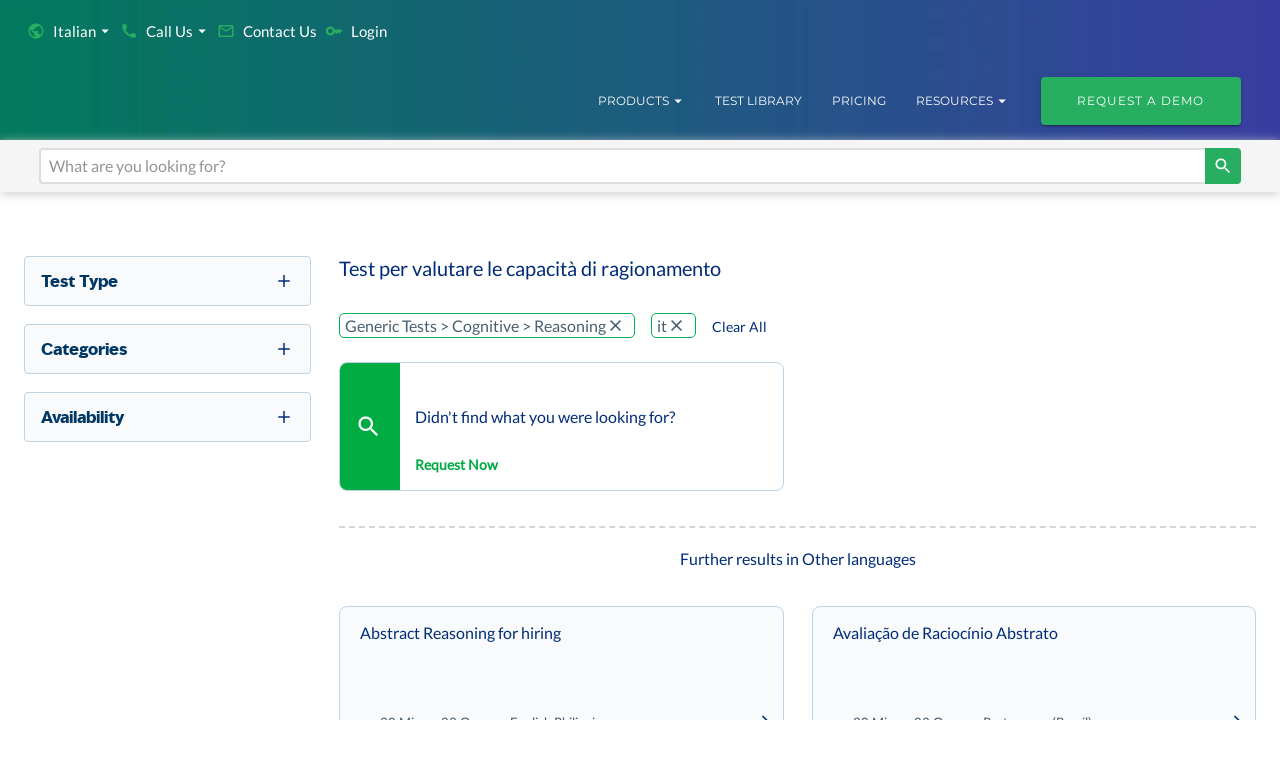

--- FILE ---
content_type: application/javascript; charset=UTF-8
request_url: https://mettl.com/_next/static/chunks/1332-daed4e07ef338ce0.js
body_size: 13564
content:
(self.webpackChunk_N_E=self.webpackChunk_N_E||[]).push([[1332],{26967:function(e,t,i){"use strict";i.d(t,{p:function(){return l}});var o=i(32379),a=i(16310);let l=(e,t,i)=>{let l=/^\+?(\(\d{1,4}\)[ -]?|\d{1,4}[ -]?)?(\d[ -]?){6,}$/,n={recaptcha:a.Z_().required(),email:a.Z_().email(t.emailErrorText).required(t.requiredErrorText).test("is-disallowed-domain",t.unofficialEmailErrorText,e=>{if(e){let t=e.substring(e.lastIndexOf("@")+1),i=t.substring(0,t.indexOf(".")).toLowerCase();return!o.Z.DOMAIN_NAME_LIST.includes(i)}return!0}),emailGetInTouch:a.Z_().email(t.emailErrorText).required(t.requiredErrorText),name:a.Z_().required(t.nameErrorText),company:a.Z_().required(t.requiredErrorText),organisation:a.Z_().required(t.requiredErrorText),phone:a.Z_().matches(l,t.numberErrorText).required(t.requiredErrorText),contactDetails:a.Z_().matches(l,t.phoneErrorText).required("Phone Number is Required"),purpose:a.Z_().required(t.requiredErrorText),products:a.Z_().required(t.requiredErrorText),query:a.Z_().required(t.requiredErrorText)};switch(e){case"signUp":case"signUpUk":return a.Ry({userName:i?n.emailGetInTouch:n.email,firstName:n.name,contactDetails:n.phone,organisation:n.company});case"headerRequestDemo":case"headerRequestDemoUk":case"getDemo":return a.Ry({email:n.email,name:n.name,phone:n.phone,company:n.company});case"contactSupport":case"contactSupportUk":case"getInTouch":case"getInTouchUk":case"querySupport":case"querySupportUk":case"contactUsUk":return a.Ry({email:n.email,name:n.name,phone:n.phone,products:n.products});case"pricing":case"pricingUk":return a.Ry({email:n.email,name:n.name,phone:n.phone,products:n.products,company:n.organisation});case"footerForm":case"footerFormUk":case"requestTestModal":return a.Ry({email:n.email,name:n.name,phone:n.phone});case"getInTouchUnofficialEmailCapture":case"getInTouchUnofficialEmailCaptureUk":return a.Ry({email:n.emailGetInTouch,name:n.name,phone:n.phone,products:n.products,company:n.organisation,purpose:n.purpose});default:return null}}},27271:function(e,t,i){"use strict";i.d(t,{X:function(){return o}});let o=(e,t)=>{let i=[{value:"-1",label:"".concat(t.YourRole),isDisabled:!0},{value:"0",label:"".concat(t.CXOsVPDirector),isDisabled:!1},{value:"1",label:"".concat(t.HRProfessional),isDisabled:!1},{value:"2",label:"".concat(t.Manager),isDisabled:!1},{value:"3",label:"".concat(t.IndividualContributor),isDisabled:!1},{value:"4",label:"".concat(t.Student),isDisabled:!1},{value:"5",label:"".concat(t.Others),isDisabled:!1}],o=[{value:"0",label:"".concat(t["pricing.pricingFoldlabel5"]),isDisabled:!0},{value:"1",label:"".concat(t["pricing.pricingFoldSublabel1"]),isDisabled:!1},{value:"2",label:"".concat(t["pricing.pricingFoldSublabel2"]),isDisabled:!1},{value:"3",label:"".concat(t["pricing.pricingFoldSublabel3"]),isDisabled:!1},{value:"4",label:"".concat(t["pricing.pricingFoldSublabel4"]),isDisabled:!1},{value:"5",label:"".concat(t["pricing.pricingFoldSublabel5"]),isDisabled:!1},{value:"6",label:"".concat(t["pricing.pricingFoldSublabel6"]),isDisabled:!1},{value:"7",label:"".concat(t["pricing.pricingFoldSublabel7"]),isDisabled:!1},{value:"8",label:"".concat(t["pricing.pricingFoldSublabel8"]),isDisabled:!1},{value:"9",label:"".concat(t["pricing.pricingFoldSublabel9"]),isDisabled:!1}],a=[{value:"0",label:"".concat(t["pricing.pricingFoldlabel5"]),isDisabled:!0},{value:"1",label:"".concat(t["pricing.pricingFoldSublabel1"]),isDisabled:!1},{value:"2",label:"".concat(t["pricing.pricingFoldSublabel2"]),isDisabled:!1},{value:"3",label:"".concat(t["pricing.pricingFoldSublabel3"]),isDisabled:!1},{value:"4",label:"".concat(t["pricing.pricingFoldSublabel4"]),isDisabled:!1},{value:"5",label:"".concat(t["pricing.pricingFoldSublabel5"]),isDisabled:!1},{value:"6",label:"".concat(t["pricing.pricingFoldSublabel6"]),isDisabled:!1},{value:"7",label:"".concat(t["pricing.pricingFoldSublabel7"]),isDisabled:!1},{value:"8",label:"".concat(t["pricing.pricingFoldSublabel8"]),isDisabled:!1},{value:"9",label:"".concat(t["pricing.pricingFoldSublabel9"]),isDisabled:!1}],l=[{value:"0",label:"".concat(t["contact.generalQueries.howCanWeHelp"]),isDisabled:!0},{value:"1",label:"".concat(t["contact.generalQueries.careerOpportunities"]),sisDisabled:!1},{value:"2",label:"".concat(t["contact.generalQueries.partnerWithUs"]),isDisabled:!1},{value:"3",label:"".concat(t["contact.generalQueries.pressContact"]),isDisabled:!1},{value:"4",label:"".concat(t["contact.generalQueries.Others"]),isDisabled:!1}];t.lookingForSolution1,t.lookingForSolution2;let n=[{value:"0",label:"".concat(t["pricing.pricingFoldlabel5"]),isDisabled:!0},{value:"1",label:"".concat(t["pricing.pricingFoldSublabel3"]),isDisabled:!1},{value:"2",label:"".concat(t["pricing.pricingFoldSublabel4"]),isDisabled:!1},{value:"3",label:"".concat(t["pricing.pricingFoldSublabel5"]),isDisabled:!1},{value:"4",label:"".concat(t.Others),isDisabled:!1}],r={rows:[{cols:[{id:"email",isSelect:!1,isRequired:!0,isIcon:!0}]},{cols:[{id:"name",isSelect:!1,isRequired:!0,isIcon:!0},{id:"phone",isSelect:!1,isRequired:!0,isIcon:!0}]},{cols:[{id:"products",isSelect:!0,isRequired:!0,isIcon:!0}]},{cols:[{id:"query",isSelect:!1,isRequired:!1,isIcon:!1}]}],button:{variant:"contained",color:"secondary",size:"large",fullWidth:!0,type:"submit",style:{mt:4,fontSize:14,py:1.6,borderRadius:3,mb:2}},boxStyle:{display:"flex",alignItems:"flex-end",marginTop:"10px"},textboxVarient:"standard",iconStyles:{color:"primary.main",mr:1,my:.5}},s={rows:[{cols:[{id:"email",isSelect:!1,isRequired:!0,isIcon:!0}]},{cols:[{id:"name",isSelect:!1,isRequired:!0,isIcon:!0},{id:"phone",isSelect:!1,isRequired:!0,isIcon:!0}]},{cols:[{id:"company",isSelect:!1,isRequired:!0,isIcon:!0}]}],button:{variant:"contained",color:"secondary",size:"large",fullWidth:!0,type:"submit",style:{mt:4,fontSize:14,py:1.5,borderRadius:3,mb:2}},boxStyle:{display:"flex",alignItems:"flex-end",marginTop:"10px"},textboxVarient:"standard",iconStyles:{color:"secondary.main",mr:1,my:.5}};return({signUp:{id:"signUp",url:"/corporate/signup",formType:"SIGN_UP_FORM",isCaptcha:!0,layout:{rows:[{cols:[{id:"userName",isSelect:!1,isRequired:!0,isIcon:!0}]},{cols:[{id:"firstName",isSelect:!1,isRequired:!0,isIcon:!0},{id:"contactDetails",isSelect:!1,isRequired:!0,isIcon:!0}]},{cols:[{id:"organisation",isSelect:!1,isRequired:!0,isIcon:!0}]}],button:{variant:"contained",color:"info",size:"large",fullWidth:!0,type:"submit",style:{mt:3,fontSize:12,py:1.4}},boxStyle:{display:"flex",alignItems:"flex-end",marginTop:"10px"},textboxVarient:"outlined",iconStyles:{color:"secondary.main",mr:1,my:.5}},radioButtons:[],userNameLabel:t.signupPlaceholder1,userNamePlaceholder:t.signupPlaceholder1,firstNameLabel:t.signupPlaceholder3,contactDetailsLabel:t.signupPlaceholder4,purposeLabel:t.YourRole,organisationLabel:t.ModalPlaceholder3,productLabel:"",additionalInfoLabel:"",queryLabel:"",buttonLabel:t.signupGetStarted},headerRequestDemo:{id:"headerRequestDemo",url:"/marketing/requestDemoModalSubmit",formType:"REQUEST_DEMO_HEADER_MODAL",isCaptcha:!0,layout:s,radioButtons:[],emailLabel:t.demoPlaceholder1,emailPlaceholder:t.demoPlaceholder1,nameLabel:t.demoPlaceholder2,phoneLabel:t.demoPlaceholder3,purposeLabel:t.demoRole,companyLabel:t.demoPlaceholder4,productsLabel:"",additionalInfoLabel:"",queryLabel:"",buttonLabel:t.ModalRequestDemo},requestTestModal:{id:"requestTestModal",url:"/marketing/requestTestModalSubmit",formType:"REQUEST_TEST_MODAL",isCaptcha:!0,layout:{rows:[{cols:[{id:"email",isSelect:!1,isRequired:!0,isIcon:!0}]},{cols:[{id:"name",isSelect:!1,isRequired:!0,isIcon:!0},{id:"phone",isSelect:!1,isRequired:!0,isIcon:!0}]},{cols:[{id:"query",isSelect:!1,isRequired:!1,isIcon:!1}]}],button:{variant:"contained",color:"secondary",size:"large",fullWidth:!0,type:"submit",style:{mt:4,fontSize:14,py:1.6,borderRadius:3,mb:2}},boxStyle:{display:"flex",alignItems:"flex-end",marginTop:"10px"},textboxVarient:"standard",iconStyles:{color:"primary.main",mr:1,my:.5}},radioButtons:[],emailLabel:t.demoPlaceholder1,nameLabel:t.demoPlaceholder2,phoneLabel:t.demoPlaceholder3,purposeLabel:t.demoRole,productsLabel:"",queryLabel:t["pricing.pricingFoldlabel6"],buttonLabel:t["requestTestForm.cta"]},getDemo:{id:"getDemo",url:"/marketing/contact-for-purpose",formType:"CONTACT_SALES_MODAL",isCaptcha:!0,layout:s,radioButtons:[],emailLabel:t.demoPlaceholder1,nameLabel:t.demoPlaceholder2,phoneLabel:t.demoPlaceholder3,purposeLabel:t.demoRole,companyLabel:t.demoPlaceholder4,productsLabel:"",additionalInfoLabel:"",queryLabel:"",buttonLabel:t.getStarted},contactSupport:{id:"contactSupport",url:"/marketing/contact-for-purpose",formType:"SUPPORT_MODAL",isCaptcha:!0,layout:r,selectItems:o,radioButtons:[],emailLabel:t.demoPlaceholder1,nameLabel:t.demoPlaceholder2,phoneLabel:t.demoPlaceholder3,productsLabel:t["pricing.pricingFoldlabel5"],queryLabel:t["pricing.pricingFoldlabel6"],purposeLabel:"",companyLabel:"",buttonLabel:t["UKContactuspage.ctaRaiseTicket"]},getInTouch:{id:"getInTouch",url:"/marketing/contact-for-purpose",formType:"CONTACTUS_SALES_MODAL",isCaptcha:!0,layout:r,selectItems:o,radioButtons:[],emailLabel:t.demoPlaceholder1,nameLabel:t.demoPlaceholder2,phoneLabel:t.demoPlaceholder3,productsLabel:t["pricing.pricingFoldlabel5"],queryLabel:t["pricing.pricingFoldlabel6"],purposeLabel:"",companyLabel:"",buttonLabel:t.contactus},querySupport:{id:"querySupport",url:"/marketing/contact-for-purpose",formType:"QUERY_MODAL",isCaptcha:!0,layout:{rows:[{cols:[{id:"email",isSelect:!1,isRequired:!0,isIcon:!0}]},{cols:[{id:"name",isSelect:!1,isRequired:!0,isIcon:!0},{id:"phone",isSelect:!1,isRequired:!0,isIcon:!0}]},{cols:[{id:"products",isSelect:!0,isRequired:!0,isIcon:!1}]},{cols:[{id:"query",isSelect:!1,isRequired:!1,isIcon:!1}]}],button:{variant:"contained",color:"secondary",size:"large",fullWidth:!0,type:"submit",style:{mt:4,fontSize:14,py:1.6,borderRadius:3,mb:2}},boxStyle:{display:"flex",alignItems:"flex-end",marginTop:"10px"},textboxVarient:"standard",iconStyles:{color:"primary.main",mr:1,my:.5}},selectItems:l,radioButtons:[],emailLabel:t.demoPlaceholder1,nameLabel:t.demoPlaceholder2,phoneLabel:t.demoPlaceholder3,queryLabel:t["pricing.pricingFoldlabel6"],productsLabel:"",purposeLabel:"",companyLabel:"",buttonLabel:t["contact.generalQueries.cta"]},pricing:{id:"pricing",url:"/marketing/pricing",formType:"PRICING_FORM",isCaptcha:!0,layout:{rows:[{cols:[{id:"email",isSelect:!1,isRequired:!0,isIcon:!1}]},{cols:[{id:"name",isSelect:!1,isRequired:!0,isIcon:!1}]},{cols:[{id:"phone",isSelect:!1,isRequired:!0,isIcon:!1}]},{cols:[{id:"company",isSelect:!1,isRequired:!0,isIcon:!1}]},{cols:[{id:"products",isSelect:!0,isRequired:!0,isIcon:!1}]},{cols:[{id:"query",isSelect:!1,isRequired:!1,isIcon:!1}]}],button:{variant:"contained",color:"secondary",size:"large",fullWidth:!0,type:"submit",style:{mt:4,fontSize:13,py:1.6,borderRadius:3,mb:2,backgroundImage:"linear-gradient(45deg, #009de0, #00ac41)","&:hover":{backgroundImage:"linear-gradient(45deg,#00ac41,#009de0)"}}},boxStyle:{display:"flex",alignItems:"flex-end",marginTop:"20px"},textboxVarient:"outlined",iconStyles:{}},selectItems:a,radioButtons:[],emailLabel:t.demoPlaceholder1,nameLabel:t.demoPlaceholder2,phoneLabel:t.demoPlaceholder3,companyLabel:t.demoPlaceholder4,productsLabel:t["pricing.pricingFoldlabel5"],queryLabel:t["pricing.pricingFoldlabel6"],purposeLabel:"",buttonLabel:t["pricing.pricingFoldCTA"]},footerForm:{id:"footerForm",url:"/marketing/footerForm",formType:"FOOTER_FORM",isCaptcha:!0,layout:{rows:[{cols:[{id:"name",isSelect:!1,isRequired:!0,isIcon:!1},{id:"email",isSelect:!1,isRequired:!0,isIcon:!1},{id:"phone",isSelect:!1,isRequired:!0,isIcon:!1}]}],button:{variant:"contained",color:"secondary",size:"large",fullWidth:!0,type:"submit",style:{mt:2,width:{sm:"30%",xs:"100%"},height:"3.1rem",fontSize:12,alignSelf:"start"}},boxStyle:{display:"flex",alignItems:"flex-end",marginTop:"20px",marginBottom:"16px !important"},textboxVarient:"outlined",iconStyles:{}},radioButtons:[],selectItems:[],emailLabel:t.FormLabelEmail,nameLabel:t.FormLabelName,phoneLabel:t.FormLabelPhone,productsLabel:"",purposeLabel:"",companyLabel:"",additionalInfoLabel:"",queryLabel:"",buttonLabel:t.GetStartedText},footerFormUk:{id:"footerFormUk",url:"/marketing/footerForm",formType:"FOOTER_FORM",isCaptcha:!0,layout:{rows:[{cols:[{id:"name",isSelect:!1,isRequired:!0,isIcon:!1},{id:"phone",isSelect:!1,isRequired:!0,isIcon:!1},{id:"email",isSelect:!1,isRequired:!0,isIcon:!1}]}],button:{variant:"contained",color:"secondary",size:"large",fullWidth:!0,type:"submit",style:{mt:"18px !important",width:{sm:"30%",xs:"100%"},height:"3.1rem",fontSize:12,alignSelf:"start"}},boxStyle:{display:"flex",alignItems:"flex-end",marginTop:"20px",marginBottom:"16px !important"},textboxVarient:"outlined",iconStyles:{}},radioButtons:[],selectItems:[],emailLabel:t.FormLabelEmail,nameLabel:t.FormLabelName,phoneLabel:t.FormLabelPhone,productsLabel:"",purposeLabel:"",companyLabel:"",additionalInfoLabel:"",queryLabel:"",buttonLabel:t.GetStartedText},contactUsUk:{id:"contactUsUk",url:"/marketing/contact-for-purpose",formType:"SUPPORT_MODAL",isCaptcha:!0,layout:{rows:[{cols:[{id:"email",isSelect:!1,isRequired:!0,isIcon:!0}]},{cols:[{id:"name",isSelect:!1,isRequired:!0,isIcon:!0}]},{cols:[{id:"phone",isSelect:!1,isRequired:!0,isIcon:!0}]},{cols:[{id:"products",isSelect:!0,isRequired:!0,isIcon:!0}]}],button:{variant:"contained",color:"secondary",size:"large",fullWidth:!1,type:"submit",style:{mt:4,fontSize:14,py:1.6,borderRadius:1,mb:2,px:6}},boxStyle:{display:"flex",alignItems:"flex-end",marginTop:"10px"},textboxVarient:"outlined",iconStyles:{color:"primary.main",mr:1,my:.5}},selectItems:o,radioButtons:[],emailLabel:t.demoPlaceholder1,nameLabel:t.demoPlaceholder2,phoneLabel:t.demoPlaceholder3,productsLabel:"".concat(t["pricing.pricingFoldlabel5"]," *"),queryLabel:t["pricing.pricingFoldlabel6"],purposeLabel:"",companyLabel:"",buttonLabel:t["UKContactuspage.ctaScheduleDemo"]},contactSupportUk:{id:"contactSupportUk",url:"/marketing/contact-for-purpose",formType:"SUPPORT_MODAL",isCaptcha:!0,layout:{rows:[{cols:[{id:"email",isSelect:!1,isRequired:!0,isIcon:!0}]},{cols:[{id:"name",isSelect:!1,isRequired:!0,isIcon:!0},{id:"phone",isSelect:!1,isRequired:!0,isIcon:!0}]},{cols:[{id:"products",isSelect:!0,isRequired:!0,isIcon:!0}]},{cols:[{id:"query",isSelect:!1,isRequired:!1,isIcon:!1}]}],button:{variant:"contained",color:"secondary",size:"large",fullWidth:!1,type:"submit",style:{mt:4,fontSize:14,py:1.6,borderRadius:1,mb:2,px:6}},boxStyle:{display:"flex",alignItems:"flex-end",marginTop:"10px"},textboxVarient:"outlined",iconStyles:{color:"primary.main",mr:1,my:.5}},selectItems:o,radioButtons:[],emailLabel:t.demoPlaceholder1,nameLabel:t.demoPlaceholder2,phoneLabel:t.demoPlaceholder3,productsLabel:"".concat(t["pricing.pricingFoldlabel5"]," *"),queryLabel:t["pricing.pricingFoldlabel6"],purposeLabel:"",companyLabel:"",buttonLabel:t["UKContactuspage.ctaRaiseTicket"]},getInTouchUk:{id:"getInTouchUk",url:"/marketing/contact-for-purpose",formType:"CONTACTUS_SALES_MODAL",isCaptcha:!0,layout:{rows:[{cols:[{id:"email",isSelect:!1,isRequired:!0,isIcon:!0}]},{cols:[{id:"name",isSelect:!1,isRequired:!0,isIcon:!0},{id:"phone",isSelect:!1,isRequired:!0,isIcon:!0}]},{cols:[{id:"products",isSelect:!0,isRequired:!0,isIcon:!0}]},{cols:[{id:"query",isSelect:!1,isRequired:!1,isIcon:!1}]}],button:{variant:"contained",color:"secondary",size:"large",fullWidth:!0,type:"submit",style:{mt:4,fontSize:14,py:1.6,borderRadius:1,mb:2,px:6}},boxStyle:{display:"flex",alignItems:"flex-end",marginTop:"10px"},textboxVarient:"outlined",iconStyles:{color:"primary.main",mr:1,my:.5}},selectItems:o,radioButtons:[],emailLabel:t.demoPlaceholder1,nameLabel:t.demoPlaceholder2,phoneLabel:t.demoPlaceholder3,productsLabel:"".concat(t["pricing.pricingFoldlabel5"]," *"),queryLabel:t["pricing.pricingFoldlabel6"],purposeLabel:"",companyLabel:"",buttonLabel:t.contactus},querySupportUk:{id:"querySupportUk",url:"/marketing/contact-for-purpose",formType:"QUERY_MODAL",isCaptcha:!0,layout:{rows:[{cols:[{id:"email",isSelect:!1,isRequired:!0,isIcon:!1}]},{cols:[{id:"name",isSelect:!1,isRequired:!0,isIcon:!0},{id:"phone",isSelect:!1,isRequired:!0,isIcon:!0}]},{cols:[{id:"products",isSelect:!0,isRequired:!0,isIcon:!1}]},{cols:[{id:"query",isSelect:!1,isRequired:!1,isIcon:!1}]}],button:{variant:"contained",color:"secondary",size:"large",fullWidth:!1,type:"submit",style:{mt:4,fontSize:14,py:1.6,borderRadius:1,mb:2,px:6}},boxStyle:{display:"flex",alignItems:"flex-end",marginTop:"10px"},textboxVarient:"outlined",iconStyles:{color:"primary.main",mr:1,my:.5}},selectItems:l,radioButtons:[],emailLabel:t.demoPlaceholder1,nameLabel:t.demoPlaceholder2,phoneLabel:t.demoPlaceholder3,queryLabel:t["pricing.pricingFoldlabel6"],productsLabel:t["contact.generalQueries.howCanWeHelp"],purposeLabel:"",companyLabel:"",buttonLabel:t["UKContactuspage.ctaDropQuery"]},signUpUk:{id:"signUpUk",url:"/corporate/signup",formType:"SIGN_UP_FORM",isCaptcha:!0,layout:{rows:[{cols:[{id:"userName",isSelect:!1,isRequired:!0,isIcon:!1}]},{cols:[{id:"firstName",isSelect:!1,isRequired:!0,isIcon:!1},{id:"contactDetails",isSelect:!1,isRequired:!0,isIcon:!1}]},{cols:[{id:"organisation",isSelect:!1,isRequired:!0,isIcon:!1}]}],button:{variant:"contained",color:"secondary",size:"large",fullWidth:!0,type:"submit",style:{mt:"22px !important",width:{sm:"100%",xs:"100%"},height:"3.1rem",fontSize:12,alignSelf:"start",mb:0}},boxStyle:{display:"flex",alignItems:"flex-end",marginTop:"10px"},textboxVarient:"outlined",iconStyles:{color:"secondary.main",mr:1,my:.5}},radioButtons:[],userNameLabel:t.signupPlaceholder1,userNamePlaceholder:t.signupPlaceholder1,firstNameLabel:t.signupPlaceholder3,contactDetailsLabel:t.signupPlaceholder4,purposeLabel:t.YourRole,organisationLabel:t.ModalPlaceholder3,productLabel:"",additionalInfoLabel:"",queryLabel:"",buttonLabel:t["UKContactuspage.ctaScheduleDemo"]},headerRequestDemoUk:{id:"headerRequestDemoUk",url:"/marketing/requestDemoModalSubmit",formType:"REQUEST_DEMO_HEADER_MODAL",isCaptcha:!0,layout:{rows:[{cols:[{id:"email",isSelect:!1,isRequired:!0,isIcon:!0}]},{cols:[{id:"name",isSelect:!1,isRequired:!0,isIcon:!0},{id:"phone",isSelect:!1,isRequired:!0,isIcon:!0}]},{cols:[{id:"company",isSelect:!1,isRequired:!0,isIcon:!0}]}],button:{variant:"contained",color:"secondary",size:"large",fullWidth:!0,type:"submit",style:{mt:4,fontSize:14,py:1.5,borderRadius:1,mb:2}},boxStyle:{display:"flex",alignItems:"flex-end",marginTop:"10px"},textboxVarient:"outlined",iconStyles:{color:"secondary.main",mr:1,my:.5}},radioButtons:[],emailLabel:t.demoPlaceholder1,nameLabel:t.demoPlaceholder2,phoneLabel:t.demoPlaceholder3,purposeLabel:t.demoRole,companyLabel:t.demoPlaceholder4,productsLabel:"",additionalInfoLabel:"",queryLabel:"",buttonLabel:t.ModalRequestDemo},pricingUk:{id:"pricingUk",url:"/marketing/pricing",formType:"PRICING_FORM",isCaptcha:!0,layout:{rows:[{cols:[{id:"email",isSelect:!1,isRequired:!0,isIcon:!1},{id:"name",isSelect:!1,isRequired:!0,isIcon:!1},{id:"phone",isSelect:!1,isRequired:!0,isIcon:!1}]},{cols:[{id:"company",isSelect:!1,isRequired:!1,isIcon:!0},{id:"products",isSelect:!0,isRequired:!0,isIcon:!1},{id:"query",isSelect:!1,isRequired:!1,isIcon:!1}]}],button:{variant:"contained",color:"secondary",size:"large",fullWidth:!1,type:"submit",style:{mt:3,fontSize:12,py:1.4}},boxStyle:{display:"flex",alignItems:"flex-end",marginTop:"10px"},textboxVarient:"outlined",iconStyles:{color:"secondary.main",mr:1,my:.5}},selectItems:a,emailLabel:t.demoPlaceholder1,nameLabel:t.demoPlaceholder2,phoneLabel:t.demoPlaceholder3,companyLabel:t.demoPlaceholder4,productsLabel:"".concat(t["pricing.pricingFoldlabel5"]," *"),queryLabel:t["pricing.pricingFoldlabel6"],purposeLabel:"",buttonLabel:t["UKPricingpage.formSubmit"]},getInTouchUnofficialEmailCapture:{id:"getInTouchUnofficialEmailCapture",url:"/marketing/get-in-touch",formType:"GET_IN_TOUCH_FORM",isCaptcha:!0,layout:{rows:[{cols:[{id:"email",isSelect:!1,isRequired:!0,isIcon:!0}]},{cols:[{id:"name",isSelect:!1,isRequired:!0,isIcon:!0},{id:"phone",isSelect:!1,isRequired:!0,isIcon:!0}]},{cols:[{id:"company",isSelect:!1,isRequired:!0,isIcon:!0},{id:"purpose",isSelect:!0,isRequired:!0,isIcon:!0}]},{cols:[{id:"products",isSelect:!0,isRequired:!0,isIcon:!0}]}],button:{variant:"contained",color:"secondary",size:"large",fullWidth:!0,type:"submit",style:{mt:4,fontSize:14,py:1.6,borderRadius:3,mb:2}},boxStyle:{display:"flex",alignItems:"flex-end",marginTop:"10px"},textboxVarient:"standard",iconStyles:{color:"primary.main",mr:1,my:.5}},selectItems:n,selectJob:i,emailLabel:t.demoPlaceholder1,nameLabel:t.demoPlaceholder2,phoneLabel:t.demoPlaceholder3,purposeLabel:t.YourRole,companyLabel:t.demoPlaceholder4,productsLabel:t["pricing.pricingFoldlabel5"],buttonLabel:t["pricing.pricingFoldCTA"]},getInTouchUnofficialEmailCaptureUk:{id:"getInTouchUnofficialEmailCaptureUk",url:"/marketing/get-in-touch",formType:"GET_IN_TOUCH_FORM",isCaptcha:!0,layout:{rows:[{cols:[{id:"email",isSelect:!1,isRequired:!0,isIcon:!0},{id:"phone",isSelect:!1,isRequired:!0,isIcon:!0}]},{cols:[{id:"name",isSelect:!1,isRequired:!0,isIcon:!0},{id:"company",isSelect:!1,isRequired:!0,isIcon:!0}]},{cols:[{id:"products",isSelect:!0,isRequired:!0,isIcon:!0},{id:"purpose",isSelect:!0,isRequired:!0,isIcon:!0}]}],button:{variant:"contained",color:"secondary",size:"large",fullWidth:!0,type:"submit",style:{mt:4,fontSize:14,py:1.6,borderRadius:3,mb:2}},boxStyle:{display:"flex",alignItems:"flex-end",marginTop:"10px"},textboxVarient:"outlined",iconStyles:{color:"primary.main",mr:1,my:.5}},selectItems:n,selectJob:i,emailLabel:t.demoPlaceholder1,phoneLabel:t.demoPlaceholder3,nameLabel:t.demoPlaceholder2,companyLabel:t.demoPlaceholder4,productsLabel:"".concat(t["pricing.pricingFoldlabel5"]," *"),purposeLabel:t.YourRole,buttonLabel:t["UKPricingpage.formSubmit"]}})[e]}},19669:function(e,t,i){"use strict";var o=i(85893),a=i(31352),l=i(90354),n=i(32379),r=i(55179),s=i(237),c=i(4798),d=i(98832),u=i(55386),p=i(43714),m=i(5488),b=i(3314),g=i(84166),h=i(67886),f=i(57772),y=i(15972),x=i(84677),S=i(56894),I=i(65806),T=i(20607),v=i(21485),R=i(95611),_=i(9669),E=i.n(_),L=i(20512),P=i(53754),F=i(11752),q=i.n(F),O=i(11163),w=i(67294),N=i(34853),Z=i(53626),C=i(26967),A=i(27271);let{publicRuntimeConfig:j}=q()();t.Z=e=>{let[t,i]=(0,w.useState)({products:[]}),_=(0,A.X)(e.formType,e.i18Texts),F=null==_?void 0:_.layout,q=e.setIsSuccess,[U,D]=(0,w.useState)(),M=(0,w.createRef)(),[k,z]=(0,w.useState)(null),[W,G]=(0,w.useState)(null),[V,B]=(0,w.useState)(null),[H,X]=(0,w.useState)("SIGN_UP_FORM"===_.formType),[Y,Q]=(0,w.useState)(!1),[K,J]=(0,w.useState)(!1),$="";window.recaptchaOptions={useRecaptchaNet:"CN"===j.NEXT_SERVER_ENV};let ee=(0,O.useRouter)(),{query:et}=ee,ei={utm_campaign:et.utm_campaign,utm_source:et.utm_source,utm_medium:et.utm_medium,utm_content:et.utm_content,gclid:et.gclid,opt_click:et.opt_click,ads_cmpid:et.ads_cmpid,ads_adid:et.ads_adid,ads_targetid:et.ads_targetid,ads_network:et.ads_network,ads_creative:et.ads_creative,ads_adposition:et.ads_adposition,ads_kw_term:et.ads_kw_term},[eo,ea]=(0,w.useState)(["CONTACT_SALES_MODAL","REQUEST_DEMO_HEADER_MODAL","REQUEST_TEST_MODAL"]),el=(e,t,i,o)=>{e?(window.VWO=window.VWO||[],window.VWO.push(["nls.formAnalysis.markSuccess",t,1]),window.VWO=window.VWO||[],window.VWO.push(["track.goalConversion",o]),window._vis_opt_queue=window._vis_opt_queue||[],window._vis_opt_queue.push(function(){window._vis_opt_goal_conversion&&window._vis_opt_goal_conversion(i)})):(window.VWO=window.VWO||[],window.VWO.push(["nls.formAnalysis.markSuccess",t,0]))},en=(0,L.TA)({initialValues:{name:"",email:"",phone:"",firstName:"",userName:"",organisation:"",contactDetails:"",purpose:"",products:"",query:"",additionalInfo:"",recaptcha:"",company:""},validationSchema:(0,C.p)(e.formType,e.i18Texts,!!e.isUnofficialDomainAllowed),onSubmit:async e=>{if("PRICING_FORM"===_.formType&&0===t.products.length)en.errors.products="Product purpose is required",G("Product purpose is required");else{if("GET_IN_TOUCH_FORM"!==_.formType){var i;null===(i=_.selectItems)||void 0===i||i.map(t=>{t.value===e.products&&(e.products=t.label)})}$=await M.current.executeAsync(),er(e),X(!0)}}}),er=i=>{var o,a,l,n,r,s,c,d,u;let p=window.referrer?window.referrer:window.document.referrer,m={},b="";p.includes("?")&&(p=p.substring(0,p.indexOf("?"))),"GET_IN_TOUCH_FORM"===_.formType?null===(o=_.selectItems)||void 0===o||o.map(e=>{e.value===i.products&&(b=e.label)}):"PRICING_FORM"===_.formType&&_.selectItems.map(e=>{t.products.forEach(t=>{e.value===t&&(b.length>0&&(b+=","),b+=e.label)})}),m="SIGN_UP_FORM"===_.formType?{user:{userName:i.userName,firstName:i.firstName,organisation:i.organisation||"NA",contactDetails:i.contactDetails,purpose:"5",currentUrl:U,currentPageTitle:(null===(l=window)||void 0===l?void 0:null===(a=l.document)||void 0===a?void 0:a.title)||"Mercer | Mettl: Best Online Talent Assessment Company - Assessments, Platform, and Proctoring",gdprCheckbox:i.gdprCheckbox,signupSource:_.id,referredPage:p},formType:_.formType,formUrl:_.url,utmData:{...ei},recaptcha:$}:"FOOTER_FORM"===_.formType?{email:i.email,name:i.name,phoneNumber:i.phone,currentPage:U,startingUrl:U,currentPageTitle:(null===(r=window)||void 0===r?void 0:null===(n=r.document)||void 0===n?void 0:n.title)||"Mercer | Mettl: Best Online Talent Assessment Company - Assessments, Platform, and Proctoring",formType:_.formType,gdprCheckbox:null,formUrl:_.url,...ei,recaptcha:$,referredPage:p}:"PRICING_FORM"===_.formType||"GET_IN_TOUCH_FORM"===_.formType?{company:i.company||"NA",email:i.email,name:i.name,phoneNumber:i.phone,query:i.query,products:encodeURIComponent(b).replace(/^[-,]+/,""),purpose:i.purpose,currentPage:U,startingUrl:U,currentPageTitle:(null===(c=window)||void 0===c?void 0:null===(s=c.document)||void 0===s?void 0:s.title)||"Mercer | Mettl: Best Online Talent Assessment Company - Assessments, Platform, and Proctoring",formType:_.formType,gdprCheckbox:null,formUrl:_.url,...ei,recaptcha:$,referredPage:p}:{company:i.company||"NA",email:i.email,name:i.name,phone:i.phone,query:i.query,products:encodeURIComponent(i.products).replace(/^[-,]+/,""),purpose:i.purpose,currentPage:U,startingUrl:U,currentPageTitle:(null===(u=window)||void 0===u?void 0:null===(d=u.document)||void 0===d?void 0:d.title)||"Mercer | Mettl: Best Online Talent Assessment Company - Assessments, Platform, and Proctoring",formType:_.formType,gdprCheckbox:null,formUrl:_.url,...ei,recaptcha:$,referredPage:p},E().post("/api/submitform",m).then(t=>{if((0,P.Z)("all-forms-submission"),"signUp"==e.formType&&(el(!0,document.getElementById("mettl-form-".concat(_.id)),200,21),(0,P.Z)("signup-form-submitted"),"/sales-signup"===ee.pathname?(0,P.Z)("salesformSubmissionSuccess"):(0,P.Z)("formSubmissionSuccess")),"pricing"==e.formType&&(0,P.Z)("pricing-form-submitted"),"contactSupport"==e.formType&&(0,P.Z)("Contact-Support-Submitted"),"getInTouch"==e.formType&&(0,P.Z)("ContactUs-Sales-Submitted"),"getDemo"==e.formType&&(0,P.Z)("Contact-Sales-Submit"),"querySupport"==e.formType&&(0,P.Z)("ContactUs-Queries-Submitted"),"requestTestModal"==e.formType&&(0,P.Z)("request-test-form-submitted"),"headerRequestDemo"==e.formType&&(0,P.Z)("demo-form-submitted"),"footerForm"==e.formType&&(0,P.Z)("footer-form-submitted"),"getInTouchUnofficialEmailCapture"==e.formType&&(0,P.Z)("get-in-touch-form-submitted"),t.data.success)B(t.data.status),q&&q("signUp"!=e.formType||t.data.status);else{var i;(null==t?void 0:null===(i=t.data)||void 0===i?void 0:i.status)?z(t.data.status):z("Unknown Error Occured")}$="",X(!1)}).catch(e=>{var t,i;(null==e?void 0:null===(i=e.response)||void 0===i?void 0:null===(t=i.data)||void 0===t?void 0:t.status)?z(e.response.data.status.replace("_"," ")):z("Unknown Error Occured"),$="",X(!1)})},es=e=>{en.dirty&&J(!0),en.handleBlur(e)},ec=e=>{let t=(en.values.userName||en.values.email).toLowerCase(),i=t.substring(t.lastIndexOf("@")+1),o=i.substring(0,i.indexOf(".")),a=n.Z.DOMAIN_NAME_LIST;if(a.some(e=>e===o))en.setFieldValue("organisation",""),en.setFieldValue("company","");else{let e=o.charAt(0).toUpperCase()+o.slice(1);en.setFieldValue("organisation",e),en.setFieldValue("company",e),en.setTouched({company:!1}),en.setTouched({organisation:!1})}es(e)},ed=e=>{i(i=>({...i,[e.target.name]:t.products.includes(e.target.value)?t.products.filter(t=>t!==e.target.value):e.target.value}))};return(0,w.useEffect)(()=>{"SIGN_UP_FORM"===_.formType&&(Y?X(!1):X(!0))},[Y]),(0,w.useEffect)(()=>{en.resetForm()},[ee]),(0,w.useEffect)(()=>{t?en.setFieldValue("products",[...t.products].toString().replace(/^0,/,"")):en.values.products=""},[t]),(0,w.useEffect)(()=>{D(window.location.href)}),(0,o.jsx)(b.Z,{children:(0,o.jsxs)("form",{name:"mettl-form",noValidate:!0,onSubmit:en.handleSubmit,id:"mettl-form-".concat(_.id),children:[F&&F.rows.length>0&&F.rows.map((e,i)=>(0,o.jsxs)(g.Z,{direction:{xs:"column",sm:"row"},spacing:{sm:4},sx:{mt:"FOOTER_FORM"===_.formType&&3,alignItems:"FOOTER_FORM"===_.formType&&"start"},children:[e.cols.map(i=>(0,o.jsx)(b.Z,{sx:{...F.boxStyle,width:"FOOTER_FORM"===_.formType?{sm:"33.3%",xs:"100%"}:{xs:"100%",sm:"".concat(100/e.cols.length,"%")},mt:"FOOTER_FORM"===_.formType?0:"outlined"===F.textboxVarient?2:1},children:"textArea"==i.id?(0,o.jsx)(h.Z,{"aria-label":"minimum height",minRows:3,onBlur:es,placeholder:_["".concat(i.id,"Label")],style:{width:"100%"},value:en.values.additionalInfo}):(0,o.jsx)(f.Z,{multiline:"query"==i.id,rows:"query"==i.id?1.5:1,fullWidth:!0,id:i.id,name:i.id,onBlur:"userName"==i.id||"email"==i.id?ec:es,placeholder:_["".concat(i.id,"Label")],required:i.isRequired,select:i.isSelect,sx:{"& .MuiOutlinedInput-root.Mui-focused":{"& > fieldset":{border:"1px solid",borderColor:"success.main",boxShadow:"inset 0 1px 1px rgb(0 0 0 / 8%), 0 0 8px rgb(102 175 233 / 60%)"}},"& .MuiSelect-select":{padding:"12px 0 !important"},"& .MuiInput-underline.Mui-focused":{"& .MuiSvgIcon-root":{color:a.Z.palette.common.green+" !important"}},"& .MuiInput-underline.Mui-focused::before":{borderBottom:"1px solid",borderBottomolor:"success.main"},"& .MuiInput-underline.Mui-focused::after":{borderBottom:"1px solid",borderBottomColor:"success.main"},mb:"SIGN_UP_FORM"===_.formType&&2==e.cols.length&&"contactDetails"!=i.id?{xs:1.75,sm:0}:0},variant:F.textboxVarient,type:"userName"==i.id?"email":"text",value:i.isSelect?"GET_IN_TOUCH_FORM"===_.formType?"purpose"!==i.id||en.values[i.id]?"products"!==i.id||en.values[i.id]?en.values[i.id]:0:-1:"PRICING_FORM"===_.formType?0===t.products.length?[0]:t.products.filter(e=>0!==e):!en.values.purpose&&("SIGN_UP_FORM"===_.formType||eo.includes(_.formType))||!en.values.products&&"SIGN_UP_FORM"!==_.formType&&!eo.includes(_.formType)?0:en.values[i.id]:en.values[i.id],onChange:i.isSelect&&"PRICING_FORM"===_.formType?ed:en.handleChange,error:en.touched[i.id]&&!!en.errors[i.id],helperText:en.touched[i.id]?"string"==typeof en.errors[i.id]?(0,Z.h)(en.errors[i.id]):en.errors[i.id]:W&&W,inputProps:{style:{color:"gray",fontSize:15,padding:"FOOTER_FORM"!==_.formType?"12px 0px":"14px 18px",backgroundColor:"white",borderRadius:"FOOTER_FORM"===_.formType?8:0}},InputProps:{startAdornment:"FOOTER_FORM"!==_.formType&&(0,o.jsx)(R.Z,{position:"start",children:"userName"===i.id||"email"===i.id?(0,o.jsx)(c.Z,{sx:{color:"common.gray2",fontSize:20}}):"firstName"===i.id||"name"===i.id?(0,o.jsx)(d.Z,{sx:{color:"common.gray2",fontSize:20}}):"contactDetails"===i.id||"phone"===i.id?(0,o.jsx)(p.Z,{sx:{color:"common.gray2",fontSize:20}}):"organisation"===i.id||"company"===i.id?(0,o.jsx)(r.Z,{sx:{color:"common.gray2",fontSize:20}}):"query"===i.id?(0,o.jsx)(b.Z,{}):"products"===i.id&&("SUPPORT_MODAL"===_.formType||"CONTACTUS_SALES_MODAL"===_.formType)?(0,o.jsx)(m.Z,{sx:{color:"common.gray2",fontSize:20}}):"products"===i.id&&"QUERY_MODAL"===_.formType?(0,o.jsx)(u.Z,{sx:{color:"common.gray2",fontSize:20}}):(0,o.jsx)(s.Z,{sx:{color:"common.gray2",fontSize:20}})})},SelectProps:{style:{paddingBottom:"outlined"!==F.textboxVarient&&4,color:"GET_IN_TOUCH_FORM"===_.formType?("purpose"!==i.id||en.values[i.id])&&("products"!==i.id||en.values[i.id])?"gray":"lightgray":"PRICING_FORM"===_.formType?0===t.products.length?"lightgray":"gray":!en.values.purpose&&("SIGN_UP_FORM"===_.formType||eo.includes(_.formType))||!en.values.products&&"SIGN_UP_FORM"!==_.formType&&!eo.includes(_.formType)?"lightgray":"gray",fontSize:14},multiple:"PRICING_FORM"===_.formType},children:i.isSelect&&"GET_IN_TOUCH_FORM"!=_.formType?_.selectItems&&_.selectItems.map(e=>(0,o.jsx)(y.Z,{disabled:e.isDisabled,value:e.value,style:{fontSize:"1rem",color:"grey"},children:e.label},e.value)):i.isSelect&&"products"==i.id?_.selectItems&&_.selectItems.map(e=>(0,o.jsx)(y.Z,{disabled:e.isDisabled,value:e.value,style:{fontSize:"1rem",color:"grey"},children:e.label},e.value)):_.selectJob&&_.selectJob.map(e=>(0,o.jsx)(y.Z,{disabled:e.isDisabled,value:e.value,style:{fontSize:"1rem",color:"grey"},children:e.label},e.value))})},i.id)),"FOOTER_FORM"===_.formType&&(0,o.jsx)(x.Z,{variant:F.button.variant,color:F.button.color,size:F.button.size,fullWidth:F.button.fullWidth,type:F.button.type,disabled:H,sx:F.button.style,children:_.buttonLabel})]},"row".concat(i))),_.isCaptcha&&(0,o.jsx)(N.Z,{ref:M,sitekey:j.NEXT_PUBLIC_GOOGLE_SITE_KEY||"",size:"invisible"}),"SIGN_UP_FORM"==_.formType&&(0,o.jsx)(S.Z,{children:(0,o.jsx)(I.Z,{control:(0,o.jsx)(T.Z,{checked:Y,onChange:e=>{Q(e.target.checked)},inputProps:{"aria-label":"controlled"}}),className:"termscap2",label:(0,o.jsx)(l.Z,{sx:{mt:2,color:"#758c8d"},text:(0,Z.h)('By clicking on “I Accept”, you hereby accept and acknowledge the <a href="/terms-of-services/" class="text-muted" target="_blank">Terms of Services</a>, <a href="/license-agreement" class="text-muted" target="_blank">License Agreement</a> and <a href="/privacy-notice" class="text-muted" target="_blank">Privacy Notice</a> and agree to be bound by the same. You declare that you are competent/authorized to accept the aforesaid as per applicable law and policies of your organization and territory.')})})}),"FOOTER_FORM"!==_.formType&&(0,o.jsx)(x.Z,{variant:F.button.variant,color:F.button.color,size:F.button.size,fullWidth:F.button.fullWidth,type:F.button.type,disabled:H,sx:F.button.style,children:_.buttonLabel}),k&&(0,o.jsx)(v.Z,{sx:{color:"red",fontSize:"16px",fontWeight:"600",textAlign:"center"},children:k})]})})}},88621:function(e,t,i){"use strict";var o=i(85893),a=i(31352),l=i(45002),n=i(56226),r=i(88610),s=i(44879),c=i(27895),d=i(44504),u=i(95946),p=i(40467),m=i(3314),b=i(15972),g=i(21485),h=i(56912),f=i(84677),y=i(82621),x=i(11752),S=i.n(x),I=i(67294);let{publicRuntimeConfig:T}=S()();t.Z=e=>{var t,i,x,S,v;let R=!!e.anchorElMoreApps,[_,E]=(0,I.useState)(!1),L=()=>{e.setAnchorElMoreApps(null)},P=null===(t=e.corporateUser)||void 0===t?void 0:t.allowVADCApp,F=null===(i=e.corporateUser)||void 0===i?void 0:i.allowInterviewApp,q=null===(x=e.corporateUser)||void 0===x?void 0:x.allow360SurveyApp,O=null===(S=e.corporateUser)||void 0===S?void 0:S.allowXathonApp;null===(v=e.corporateUser)||void 0===v||v.allowInterviewSimulatorApp;let w=(0,o.jsxs)(m.Z,{children:[(0,o.jsx)(b.Z,{sx:{py:0},children:(0,o.jsx)(m.Z,{alignItems:"center",sx:{py:0},children:(0,o.jsxs)(g.Z,{letterSpacing:0,sx:{minWidth:125,fontSize:"1rem !important",letterSpacing:"0px",display:"flex",alignItems:"center"},children:[(0,o.jsx)(s.Z,{sx:{fontSize:"1.2rem",mr:1}}),(0,o.jsx)("a",{href:"".concat(T.NEXT_SERVER_DOMAIN,"/corporate/dashboard"),children:"Examine"})]})})}),(0,o.jsx)(h.Z,{sx:{my:.5}}),(0,o.jsx)(b.Z,{sx:{py:0},children:(0,o.jsxs)(g.Z,{letterSpacing:0,sx:{minWidth:100,fontSize:"1rem !important",letterSpacing:"0px",display:"flex",alignItems:"center"},children:[(0,o.jsx)(r.Z,{sx:{fontSize:"1.2rem",mr:1}}),(0,o.jsx)("a",{href:q?"".concat(T.NEXT_SERVER_DOMAIN,"/360feedback/survey-dashboard"):"".concat(T.NEXT_SERVER_DOMAIN,"/learning-and-development-assessment-tools/"),children:"360View"})]})}),(0,o.jsx)(h.Z,{sx:{my:.5}}),(0,o.jsx)(b.Z,{sx:{py:0},children:(0,o.jsxs)(g.Z,{letterSpacing:0,sx:{minWidth:100,fontSize:"1rem !important",letterSpacing:"0px",display:"flex",alignItems:"center"},children:[(0,o.jsx)(l.Z,{sx:{fontSize:"1.2rem",mr:1}}),(0,o.jsx)("a",{href:O?"".concat(T.NEXT_SERVER_DOMAIN,"/hackathon/admin"):"".concat(T.NEXT_SERVER_DOMAIN,"/online-hackathons"),children:"X-ATHON"})]})}),(0,o.jsx)(h.Z,{sx:{my:.5}}),(0,o.jsx)(b.Z,{sx:{py:0},children:(0,o.jsxs)(g.Z,{letterSpacing:0,sx:{minWidth:100,fontSize:"1rem !important",letterSpacing:"0px",display:"flex",alignItems:"center"},children:[(0,o.jsx)(p.Z,{sx:{fontSize:"1.2rem",mr:1}}),(0,o.jsx)("a",{href:"".concat(T.NEXT_SERVER_DOMAIN,"/certification/admin/dashboard"),children:"CertiCHECK"})]})}),(0,o.jsx)(h.Z,{sx:{my:.5}}),(0,o.jsx)(b.Z,{sx:{py:0},children:(0,o.jsxs)(g.Z,{letterSpacing:0,sx:{minWidth:100,fontSize:"1rem !important",letterSpacing:"0px",display:"flex",alignItems:"center"},children:[(0,o.jsx)(c.Z,{sx:{fontSize:"1.2rem",mr:1}}),(0,o.jsx)("a",{href:"".concat(T.NEXT_SERVER_DOMAIN,"/corporate/v2/examiner/dashboard"),children:"ExaminER"})]})}),(0,o.jsx)(h.Z,{sx:{my:.5}}),(0,o.jsx)(b.Z,{sx:{py:0},children:(0,o.jsxs)(g.Z,{letterSpacing:0,sx:{minWidth:100,fontSize:"1rem !important",letterSpacing:"0px",display:"flex",alignItems:"center"},children:[(0,o.jsx)(d.Z,{sx:{fontSize:"1.2rem",mr:1}}),(0,o.jsx)("a",{href:P?"".concat(T.NEXT_SERVER_DOMAIN,"/vadcadmin/"):"".concat(T.NEXT_SERVER_DOMAIN,"/virtual-assessment-center/"),children:"SmartADC"})]})}),(0,o.jsx)(h.Z,{sx:{my:.5}}),(0,o.jsx)(b.Z,{sx:{py:0},children:(0,o.jsxs)(g.Z,{letterSpacing:0,sx:{minWidth:100,fontSize:"1rem !important",letterSpacing:"0px",display:"flex",alignItems:"center"},children:[(0,o.jsx)(u.Z,{sx:{fontSize:"1.2rem",mr:1}}),(0,o.jsx)("a",{href:"".concat(T.NEXT_SERVER_DOMAIN,"/interviews/"),children:"Interviews & GDs"})]})}),(0,o.jsxs)(m.Z,{display:F?"block":"none",children:[(0,o.jsx)(h.Z,{sx:{my:.5}}),(0,o.jsx)(b.Z,{sx:{py:0},children:(0,o.jsxs)(g.Z,{letterSpacing:0,sx:{minWidth:100,fontSize:"1rem !important",letterSpacing:"0px",display:"flex",alignItems:"center"},children:[(0,o.jsx)(d.Z,{sx:{fontSize:"1.2rem",mr:1}}),(0,o.jsx)("a",{href:"".concat(T.NEXT_SERVER_DOMAIN,"/hiretrack/admin"),children:"HireTrack"})]})})]})]});return(0,o.jsxs)(o.Fragment,{children:[(0,o.jsx)(f.Z,{id:"more-apps1","aria-controls":R?"basic-menu":void 0,"aria-haspopup":"true","aria-expanded":R?"true":void 0,onClick:t=>{t.view.innerWidth>=a.Z.breakpoints.values.md?e.setAnchorElMoreApps(t.currentTarget):E(!_)},startIcon:e.icon?(0,o.jsx)(n.Z,{color:"success"}):null,size:"small",endIcon:e.endIcon,sx:e.buttonSx,children:(0,o.jsx)(g.Z,{letterSpacing:0,variant:"button",sx:{...e.typographySx,pl:{xs:2,md:""}},className:e.className||"",children:"More Apps"})}),(0,o.jsx)(m.Z,{sx:{display:{xs:"block",md:"none"}},children:_&&(0,o.jsx)(m.Z,{children:w})}),(0,o.jsx)(m.Z,{sx:{display:{xs:"none",md:"block"}},children:(0,o.jsx)(y.Z,{open:R,anchorEl:e.anchorElMoreApps,anchorOrigin:{vertical:"bottom",horizontal:"center"},transformOrigin:{vertical:"top",horizontal:"center"},id:"more-apps",onClose:L,onClick:L,PaperProps:{elevation:0,sx:{overflow:"visible",filter:"drop-shadow(0px 2px 8px rgba(0,0,0,0.32))",mt:1.5,"& .MuiAvatar-root":{width:32,height:32,ml:-.5,mr:1},"&:before":{content:'""',display:"block",position:"absolute",top:0,right:"calc(50% - 5px);",width:10,height:10,bgcolor:"background.paper",transform:"translateY(-50%) rotate(45deg)",zIndex:0}}},children:w})})]})}},31352:function(e,t,i){"use strict";var o=i(31607),a=i(79222),l=i(11929),n=i.n(l),r=i(78875),s=i.n(r);let c="#003865",d="#27ae60",u="#009de0",p="#ee3d8b",m="#8246af",b="#00968f",g="#0077A0",h="#758c8d",f="#333333",y="#ffffff",x="#F2ECF7",S="#E5F4F4",I="#E3F2EB",T=(0,o.Z)({breakpoints:{values:{xs:0,sm:600,md:900,cs:1190,lg:1390,xl:1536}},spacing:8,palette:{common:{darkblue:c,blue:u,green:d,black:f,white:y,gray1:"#dfd9e0",gray2:"#b9bfc7",gray3:h,gray4:"#f9f9f9",pink:p,teal:g,purple:m,turquoise:b,lightpurple:x,lightteal:S,lightgreen:I},primary:{light:"#1b4c7f",main:c},secondary:{light:"#EBFFF3",main:d,dark:"#239e55",contrastText:"#ffffff"},error:{main:"#d32f2f"},companypink:{main:p,light:"#feebf3",contrastText:"#fff"},companypurple:{main:m,light:x,contrastText:"#fff"},companyteal:{main:g,light:S,contrastText:"#fff"},companyturquoise:{main:b,contrastText:"#fff"},btnpinktext:{main:y,contrastText:p},btngreentext:{main:y,contrastText:d},btnpurpletext:{main:y,contrastText:m},btngraytext:{main:y,contrastText:f},warning:{main:"#ed6c02",light:"#ff9800",dark:"#e65100",contrastText:"#fff"},info:{main:u,light:"#E4F5FC"},success:{main:d,light:I},text:{primary:"#ddd",secondary:"#758c8d",disabled:"#ddd"},background:{greengrad:"linear-gradient(45deg, ".concat(u," 30%, #059b3e 90%)"),pinkgrad:"linear-gradient(45deg, ".concat(u," 30%,  ").concat(p,"  90%)"),purplegrad:"linear-gradient(45deg, ".concat(u," 30%,  ").concat(m,"  90%)"),tealgrad:"linear-gradient(45deg, ".concat(u," 30%, ").concat(g," 90%)"),turquoisegrad:"linear-gradient(45deg, ".concat(u," 30%, ").concat(b," 90%)"),lightgreengrad:"linear-gradient(180deg, #fbfffd 0%, #eff7f4 1%, #ffffff 100%)",lightpurplegrad:"linear-gradient(180deg, #fbf6ff 0%, #f2edf7 1%, #ffffff 100%)",lightbluegrad:"linear-gradient(180deg, #f0f4f6 0%, #d9eff8 1%, #ffffff 100%)",bluetopurplegrad:" linear-gradient(73deg, ".concat(u," 0%, ").concat(m," 100%)")}},typography:{htmlFontSize:16,fontFamily:"".concat(n().style.fontFamily),fontSize:16,h1:{fontFamily:"".concat(n().style.fontFamily),fontSize:"32px",lineHeight:1.25,color:c,marginBottom:"0.625rem",fontWeight:300},h2:{fontFamily:"".concat(n().style.fontFamily),fontSize:"32px",lineHeight:1.25,color:c,marginBottom:"0.625rem",fontWeight:300},h3:{fontFamily:"".concat(n().style.fontFamily),fontSize:"20px",fontWeight:700,lineHeight:1.4,color:c,marginBottom:"0.625rem"},h4:{fontFamily:"".concat(n().style.fontFamily),fontSize:"18px",lineHeight:1.4,color:c,marginBottom:"0.625rem",fontWeight:"600"},h5:{fontFamily:"".concat(s().style.fontFamily),fontSize:"16px",lineHeight:1.25,color:c,fontWeight:700},h6:{fontFamily:"".concat(s().style.fontFamily),fontSize:"14px",fontWeight:400,lineHeight:1.25,color:c},subtitle1:{fontFamily:"".concat(n().style.fontFamily),fontSize:"14px",fontWeight:400,lineHeight:1.25,color:c},subtitle2:{fontFamily:"".concat(n().style.fontFamily),fontSize:"12px",lineHeight:1.4,fontWeight:400,color:h},body1:{fontFamily:"".concat(n().style.fontFamily),fontSize:"1.2rem",lineHeight:1.42,color:h},body2:{fontFamily:"".concat(n().style.fontFamily),fontSize:"16px",lineHeight:1.425,color:h},caption:{fontFamily:"".concat(n().style.fontFamily),fontSize:"12px",color:h,lineHeight:1.2,display:"block"},button:{fontFamily:"".concat(s().style.fontFamily),fontSize:"12px",marginTop:"0.5rem",marginBottom:"0.5rem",fontWeight:"400",lineHeight:1.5,letterSpacing:"1px",textTransform:"uppercase"}},components:{MuiButtonBase:{defaultProps:{disableRipple:!0}}},transitions:{easing:{easeInOut:"cubic-bezier(0.4, 0, 0.2, 1)",easeOut:"cubic-bezier(0.0, 0, 0.2, 1)",easeIn:"cubic-bezier(0.4, 0, 1, 1)",sharp:"cubic-bezier(0.4, 0, 0.6, 1)"},duration:{shortest:150,shorter:200,short:250,standard:300,complex:375,enteringScreen:225,leavingScreen:195}},zIndex:{appBar:1100,modal:1300,tooltip:1500}});T=(0,a.Z)(T),t.Z=T},77252:function(e,t,i){"use strict";var o=i(85893),a=i(69554),l=i(68573),n=i(84677),r=i(93426);t.Z=e=>{let t=e.href;return(0,o.jsx)(l.ZP,{item:!0,container:!0,sm:e.btncolnum,justifyContent:e.justifycontent||"center",width:e.buttonwidth,children:(0,o.jsx)(r.Z,{href:t||"/",passHref:!0,children:(0,o.jsx)("a",{target:e.target||"_self",rel:e.rel,style:{width:e.width},children:(0,o.jsxs)(n.Z,{onClick:e.onClick,variant:e.variant||"contained",color:e.color?e.color:e.buttoncolor?"inherit":"secondary",size:e.size||"large",startIcon:e.startIcon,sx:{fontSize:"12px",p:e.buttonPadding||"15px 15px",borderRadius:e.borderRadius||"4px",my:e.marginY||2,minWidth:e.minWidth||"200px",justifyContent:e.justifycontentbutton,color:e.buttoncolor,...e.sx},fullWidth:e.fullWidth,className:e.className,children:[e.text,("text"===e.variant||e.arrow)&&!e.noarrow&&(0,o.jsx)(a.Z,{fontSize:"inherit",color:e.arrowcolor,display:"inline-block",sx:{ml:.5}})]})})})})}},93426:function(e,t,i){"use strict";var o=i(85893),a=i(32379),l=i(3033),n=i.n(l),r=i(41664),s=i.n(r),c=i(11163),d=i(67294);t.Z=e=>{let{href:t,native:i,preserveLocale:l=!1,...r}=e,u=(0,c.useRouter)(),p=["wp-content","f.hubspotusercontent10.net","#","https://ps.workable.com","https://survey.zohopublic.com","https://mettl.com/analytics/","https://pages.mettl.com"];if(["https://pages.mettl.com/technology-driven-solutions","https://pages.mettl.com/mercer-mettl-accessibility-statement"].some(e=>t.includes(e)))t.endsWith("/")||(t+="/");else if(p.some(e=>t.includes(e)))t=t.replace(/\/$/,"");else if(t&&!t.endsWith("/")){let e=t.split("?");e.length>1&&""!==e[1]||(t+="/")}let[m,b]=(0,d.useState)(t);return(0,d.useEffect)(()=>{if(t.startsWith("#"))i=!0,b(t);else{let o=null;if(t.includes("#")){let e=t.split("#");t=e[0],o="#"+e[1]}let l=u.asPath,s=n().NEW_LOCALE_PAGES.find(e=>l.startsWith("/".concat(e)));if(!s||t.includes("http")||e.pbtLink){if(t&&!t.endsWith("/")&&!p.some(e=>t.includes(e))){let e=t.split("?");e.length>1&&""!==e[1]||(t+="/")}}else{let e=t.split("/").filter(e=>e);n().locales.includes(e[0])||n().NEW_LOCALE_PAGES.includes(e[0])?e[0]=s:e.unshift(s),t="/".concat(e.join("/"),"/")}let c=new URLSearchParams,d=t.split("?"),m=d[0];d.length>1&&""!==d[1]&&d[1].split("&").forEach(e=>{let t=e.split("=");t.length>1&&""!==t[0]&&""!==t[1]&&c.append(t[0],t[1])});let g=new URLSearchParams(window.location.search),h=a.Z.UTM_PARAMETERS.some(e=>g.has(e));if(r.pbtLink&&g.has("testType")&&c.append("testType",g.get("testType")),h){let e=[];if(g.forEach((t,i)=>{a.Z.UTM_PARAMETERS.some(e=>e==i)||e.push(i)}),e.forEach(e=>{g.delete(e)}),g.forEach((e,t)=>{c.append(t,e)}),i)b("".concat(m,"?").concat(c.toString()).concat(o||""));else{let e={};c.forEach((t,i)=>{e[i]=t}),b({pathname:m,query:e,hash:o})}}else c.size>0?b("".concat(m,"?").concat(c.toString()).concat(o||"")):b(m+(o||""))}},[u,t]),(0,o.jsxs)(o.Fragment,{children:[i&&(0,o.jsx)("a",{href:m,...r,children:r.children}),!i&&(0,o.jsx)(s(),{...r,href:m,prefetch:!1,...l?{locale:!1}:{},legacyBehavior:!0,children:r.children})]})}},1052:function(e,t,i){"use strict";var o=i(85893);t.Z=e=>(0,o.jsx)("a",{href:e.link,rel:"nofollow","aria-label":e.alt,target:"_blank",children:e.icon})},54668:function(e,t,i){"use strict";var o=i(85893),a=i(21485);t.Z=e=>(0,o.jsxs)(a.Z,{variant:e.headingvariant||"h2",textAlign:e.textAlign||"center",color:e.white?"white":e.color||"primary",fontSize:e.headingFontSize,fontWeight:e.fontWeight,sx:{...e.sx},className:e.className,children:[e.text,e.children]})},82408:function(e,t,i){"use strict";var o=i(85893),a=i(21485);t.Z=e=>{let{white:t,headingvariant:i,textAlign:l,color:n,sx:r,fontWeight:s,className:c,noWrap:d,text:u,children:p,...m}=e;return(0,o.jsxs)(a.Z,{variant:i,textAlign:l,color:t?"white":n||"primary",sx:{...r},fontWeight:s,className:c,noWrap:d,...m,children:[u,p]})}},75485:function(e,t,i){"use strict";var o=i(85893),a=i(21485);t.Z=e=>(0,o.jsxs)(a.Z,{variant:e.paragraphvariant||"body2",paragraph:!0,gutterBottom:!0,align:e.align,color:e.white?"white":e.color,display:e.display,sx:{...e.sx},className:e.className,children:[e.text,e.children]})},43895:function(e,t,i){"use strict";var o=i(85893),a=i(93826),l=i(67294);t.Z=e=>{let t=e.level||(0,l.useContext)(a.j);return(0,o.jsx)("section",{style:{...e.sx},className:"section",children:(0,o.jsx)(a.j.Provider,{value:t+1,children:e.children})})}},90354:function(e,t,i){"use strict";var o=i(85893),a=i(75485);t.Z=e=>(0,o.jsx)(a.Z,{paragraphvariant:e.variant||"subtitle1",...e})},99881:function(e,t,i){"use strict";var o,a,l=i(85893),n=i(45697),r=i.n(n),s=i(67294),c=i(13913),d=i(89547),u=i.n(d),p=i(3314);(o=a||(a={}))[o.UNSTARTED=-1]="UNSTARTED",o[o.ENDED=0]="ENDED",o[o.PLAYING=1]="PLAYING",o[o.PAUSED=2]="PAUSED",o[o.BUFFERING=3]="BUFFERING",o[o.CUED=5]="CUED";let m=e=>{let t,{embedId:i,swiperRef:o,id:a}=e,[n,r]=(0,s.useState)(!1);return(0,l.jsxs)(p.Z,{itemScope:!0,itemType:"https://schema.org/VideoObject",children:[(0,l.jsx)("meta",{itemProp:"name",content:null==i?void 0:i.name}),(0,l.jsx)("meta",{itemProp:"description",content:null==i?void 0:i.description}),(0,l.jsx)("meta",{itemProp:"uploadDate",content:null==i?void 0:i.uploadDate}),(0,l.jsx)("meta",{itemProp:"duration",content:null==i?void 0:i.duration}),(0,l.jsx)("meta",{itemProp:"thumbnailUrl",content:null==i?void 0:i.thumbnailUrl}),(0,l.jsx)("meta",{itemProp:"contentUrl",content:null==i?void 0:i.contentUrl}),(0,l.jsx)("meta",{itemProp:"embedUrl",content:null==i?void 0:i.embedUrl}),(0,l.jsxs)("div",{itemProp:"publisher",itemScope:!0,itemType:"https://schema.org/Organization",children:[(0,l.jsx)("meta",{itemProp:"name",content:"Mercer | Mettl Examination & Proctoring"}),(0,l.jsx)("div",{itemProp:"logo",itemScope:!0,itemType:"https://schema.org/ImageObject",children:(0,l.jsx)("meta",{itemProp:"url",content:"https://yt3.googleusercontent.com/1xqFygA8Nm0x0nXYWrUIy9yCImAju0WhjgnT4wf6TGYS123PKlB4NCH_Kix0l2xRz9d95lfG=s160-c-k-c0x00ffffff-no-rj"})})]}),n?(0,l.jsx)(c.Z,{videoId:i.embedCode,id:a,className:u().videoresponsive,opts:{height:"213",width:"380",playerVars:{rel:0,enablejsapi:1,autoplay:n?1:0}},onStateChange:e=>{var t,i,a,l,n,r;(null==e?void 0:e.data)===1?null==o||null===(a=o.current)||void 0===a||null===(i=a.swiper)||void 0===i||null===(t=i.autoplay)||void 0===t||t.stop():((null==e?void 0:e.data)===2||(null==e?void 0:e.data)===0)&&(null==o||null===(r=o.current)||void 0===r||null===(n=r.swiper)||void 0===n||null===(l=n.autoplay)||void 0===l||l.start())},onReady:e=>{n&&e.target.playVideo()}}):(0,l.jsxs)("div",{className:u().thumbnailContainer,onClick:()=>{r(!0)},children:[(0,l.jsx)("img",{src:(t=i.embedCode,"https://img.youtube.com/vi/".concat(t,"/hqdefault.jpg")),alt:(null==i?void 0:i.name)||"Video thumbnail",className:u().thumbnail,loading:"lazy"}),(0,l.jsx)("div",{className:u().playButton,children:(0,l.jsxs)("svg",{xmlns:"http://www.w3.org/2000/svg",viewBox:"0 0 48 48",width:"90px",height:"90px",children:[(0,l.jsx)("path",{fill:"#FF3D00",d:"M43.2,33.9c-0.4,2.1-2.1,3.7-4.2,4c-3.3,0.5-8.8,1.1-15,1.1c-6.1,0-11.6-0.6-15-1.1c-2.1-0.3-3.8-1.9-4.2-4C4.4,31.6,4,28.2,4,24c0-4.2,0.4-7.6,0.8-9.9c0.4-2.1,2.1-3.7,4.2-4C12.3,9.6,17.8,9,24,9c6.2,0,11.6,0.6,15,1.1c2.1,0.3,3.8,1.9,4.2,4c0.4,2.3,0.9,5.7,0.9,9.9C44,28.2,43.6,31.6,43.2,33.9z"}),(0,l.jsx)("path",{fill:"#FFF",d:"M20 31L20 17 32 24z"})]})})]})]})};m.propTypes={embedId:r().string.isRequired},t.Z=m},94045:function(e,t,i){"use strict";var o=i(85893),a=i(56912),l=i(88489),n=i(43895);t.Z=e=>(0,o.jsxs)(o.Fragment,{children:[e.divider&&(0,o.jsx)(a.Z,{sx:{borderColor:e.borderColor},variant:"fullWidth"}),(0,o.jsx)(l.Z,{sx:{py:6,...e.sx},maxWidth:e.maxWidth,children:(0,o.jsx)(n.Z,{level:1,children:e.children})})]})},49844:function(e,t,i){"use strict";var o=i(85893),a=i(3314),l=i(94045);t.Z=e=>(0,o.jsx)(a.Z,{sx:{backgroundColor:e.background,background:e.background,...e.sx},ref:e.ref,className:e.className,id:e.id||"",children:(0,o.jsx)(l.Z,{sx:e.sx,...e,children:e.children})})},12999:function(e,t,i){"use strict";var o=i(85893),a=i(56912),l=i(68573);t.Z=e=>{var t;return(0,o.jsxs)(o.Fragment,{children:[e.divider&&(0,o.jsx)(a.Z,{variant:"fullWidth"}),(0,o.jsx)(l.ZP,{container:!0,spacing:null!==(t=e.spacing)&&void 0!==t?t:{xs:5,sm:4,md:3.5},justifyContent:e.justifycontent||"center",alignItems:e.alignItems,direction:e.direction||"row",textAlign:e.textAlign,sx:{py:5,...e.sx},columnSpacing:e.columnSpacing,rowSpacing:e.rowSpacing,position:e.position,children:e.children})]})}},33869:function(e,t,i){"use strict";var o=i(85893),a=i(89609);t.Z=e=>(0,o.jsx)(a.Z,{textAlign:e.textAlign||"center",sx:{...e.sx},position:"relative",className:e.className,children:e.children})},87053:function(e,t,i){"use strict";var o=i(85893),a=i(88489),l=i(84166);t.Z=e=>(0,o.jsx)(a.Z,{disableGutters:e.disableGutters,maxWidth:e.maxWidth,sx:{...e.sx},className:e.className,children:(0,o.jsx)(l.Z,{direction:e.direction||{xs:"column",sm:"row"},spacing:e.spacing||{xs:5,sm:4},justifyContent:e.justifycontent||"center",sx:{py:5,...e.sx},textAlign:e.textAlign,alignItems:e.alignItems||"center",children:e.children})})},93826:function(e,t,i){"use strict";i.d(t,{j:function(){return o}});let o=(0,i(67294).createContext)(0)},61321:function(e,t,i){"use strict";i.d(t,{Z:function(){return n}});var o=i(32379),a=i(68412),l=i(67294);function n(e){let t=(0,a.Z)(o.Z.LOGIN_COOKIE),[i,n]=(0,l.useState)("true"==t||!0==e);function r(e){if(!1==e){n(!1);let e=new Date(0);document.cookie="".concat(o.Z.LOGIN_COOKIE,"=false; expires=").concat(e,"; path=/")}else n(!0),document.cookie="".concat(o.Z.LOGIN_COOKIE,"=true; path=/")}return(0,l.useEffect)(()=>{"true"==(0,a.Z)(o.Z.LOGIN_COOKIE)&&r(!0)}),{isLogin:i,setLogin:r}}},3033:function(e){"use strict";e.exports={locales:["en-in","en","es","de","en-id","en-au","fr","cn"],localeToLanguageMapping:{"en-in":"englishIndia",en:"englishIndia","en-ae":"englishIndia",es:"spanishInternational","es-mx":"spanishInternational",de:"germanInternational",pt:"portugueseInternational","id-id":"indonesianInternational","en-id":"englishIndia","en-gb":"englishIndia","en-au":"englishIndia",fr:"frenchInternational","en-us":"englishIndia",cn:"chineseInternational","en-sg":"englishIndia",ph:"englishIndia"},defaultLocale:"en-in",localeDetection:!1,hrefLangMapping:{ph:"en-PH",cn:"zh-CN",mz:"zh"},localeMapper:{"en-IN":"","en-US":"en-us","en-AE":"en-ae","es-MX":"es-mx",es:"es",de:"de",pt:"pt","id-ID":"id-id","en-ID":"en-id","en-GB":"en-gb","en-AU":"en-au",fr:"fr",en:"en","en-SG":"en-sg","en-PH":"ph"},countryLocales:{india:"en-in",uae:"en-ae",spain:"es",germany:"de",portugal:"pt",indonesia:"id-id",unitedkingdom:"en-gb",australia:"en-au",france:"fr",mexico:"es-mx",usa:"en-us",singapore:"en-sg",philippines:"ph"},NEW_LOCALE_PAGES:["en-gb","es-mx","pt","en-us","en-sg","ph","en-ae","id-id"],locale_pages:{"en-gb":"UK_PAGES","es-mx":"ES_MX_PAGES",pt:"PT_PAGES","en-us":"EN_US_PAGES","en-sg":"EN_SG_PAGES",ph:"PH_PAGES","en-ae":"EN_AE_PAGES","id-id":"ID_ID_PAGES","en-in":"EN_IN_PAGES",en:"EN_PAGES",es:"ES_PAGES",de:"DE_PAGES","en-id":"EN_ID_PAGES","en-au":"EN_AU_PAGES",fr:"FR_FR_PAGES",cn:"CN_PAGES"}}},64339:function(e,t,i){"use strict";i.d(t,{Z:function(){return l}});var o=i(11752),a=i.n(o);function l(e){let{src:t,width:i,quality:o}=e,{publicRuntimeConfig:l}=a()();if("CN"===l.NEXT_SERVER_ENV||"Dev"===l.NEXT_SERVER_ENV)return t;t=t.trim().replace(/\s+/g,"-");let n=l.NEXT_ASSET_PREFIX+"/_next/image/?url=".concat(encodeURIComponent(t),"&w=").concat(i,"&q=").concat(o||75);return t.includes("http")?"".concat(t):n}},51508:function(e,t){"use strict";t.Z=e=>e.split(" ").map(e=>e.charAt(0).toUpperCase()+e.slice(1)).join(" ")},8132:function(e,t){"use strict";t.Z=async()=>fetch("/api/deleteOtherSiteCookie/",{method:"post",headers:{"Content-Type":"application/json"},body:JSON.stringify({})})},42778:function(e,t,i){"use strict";var o=i(3033),a=i.n(o);t.Z=(e,t,i)=>{let{pathname:o,asPath:l,query:n,locale:r}=t;console.log("navigate pbt to language : ",e);let s={...n};if(s.dynamics instanceof Array){let o=[...s.dynamics];if(o){a().NEW_LOCALE_PAGES.includes(e);let l=i.some(e=>e.langCode==o[0])||a().locales.includes(o[0])||a().NEW_LOCALE_PAGES.includes(o[0]);a().locales.includes(e)?(l?o[0]=e:o=[e,...o],e==a().defaultLocale&&(o=o.slice(1)),s.dynamics=o,t.push({query:s},null,{locale:e})):(l?o[0]=e:o=[e,...o],e==a().defaultLocale&&(o=o.slice(1)),s.dynamics=o,t.push({query:s},null,{locale:a().defaultLocale}))}}}},53754:function(e,t){"use strict";t.Z=e=>{window&&window.dataLayer&&window.dataLayer.push({event:e})}},57936:function(e,t,i){"use strict";var o=i(67294);t.Z=()=>{let[e,t]=(0,o.useState)(!1);return(0,o.useEffect)(()=>{let e=navigator.userAgent.toLowerCase();t(/bot|googlebot|crawler|spider|robot|crawling|HeadlessChrome/i.test(e))},[]),e}},53626:function(e,t,i){"use strict";i.d(t,{h:function(){return l}});var o=i(32379);let a=i(83426).default,l=e=>{{let t=new URLSearchParams(window.location.search);if(o.Z.UTM_PARAMETERS.some(e=>t.has(e))){let i=[];t.forEach((e,t)=>{o.Z.UTM_PARAMETERS.some(e=>e==t)||i.push(t)}),i.forEach(e=>{t.delete(e)}),e=(e=e.replaceAll("'",'"')).replace(/href="(.*?)"/g,function(e,i){return'href="'+i+"?"+t+'"'})}return a(e)}}},89547:function(e){e.exports={videoresponsive:"YoutubeEmbed_videoresponsive__yc2TQ",thumbnailContainer:"YoutubeEmbed_thumbnailContainer__O2ZST",thumbnail:"YoutubeEmbed_thumbnail__JDgBe",playButton:"YoutubeEmbed_playButton__nfyMg"}}}]);

--- FILE ---
content_type: application/javascript; charset=UTF-8
request_url: https://mettl.com/_next/static/chunks/4697-b26f4021742f8d6d.js
body_size: 2511
content:
(self.webpackChunk_N_E=self.webpackChunk_N_E||[]).push([[4697],{57509:function(e,o,t){"use strict";t.d(o,{r:function(){return c}});var s=t(79983),a=t(96390),n=t(4922);let c=e=>({SAP:{personimg:"/assets/logos/personimage/".concat(a.q.SUVARNA_SAP),name:"".concat(e["techLAndD.testimonialName1"]),desig:"".concat(e["techLAndD.testimonialPosition1"]),text:"".concat(e["techLAndD.testimonialInfo1"]),smalltext:"Mettl’s assessments have been the biggest filter in our recruitment process. Their platform has helped us reach out to a higher volume our applicant numbers. Mettl constantly keeps innovating on their products and tries to introduce a new aspect to everything."},MAXLIFE:{personimg:"/assets/logos/personimage/".concat(a.q.DAPINDER_MAXLIFE),logo:"/assets/logos/colored/".concat(s.w.MAX_LIFE_INSURANCE),embedId:n.O.MAXLIFE,name:"".concat(e["360DegreeV1.eighthFold.compName.name"]),desig:"".concat(e["360DegreeV1.eighthFold.compName.desig"]),text:"".concat(e["360DegreeV1.eighthFold.compName.text"])},ASHOKA:{personimg:"/assets/logos/personimage/".concat(a.q.MERCIA_ASHOKA),logo:"/assets/logos/colored/".concat(s.w.ASHOKA_UNIVERSITY),casestudy:"https://mettl.com/clients/ashoka-university/",embedId:n.O.ASHOKA,name:"".concat(e["ashokauniv.testimonial.name"]),desig:"".concat(e["ashokauniv.testimonial.desig"]),text:"".concat(e["validationPage.sixthFold.ashoka.desc"])},TALENTSPRINT:{personimg:"/assets/logos/personimage/".concat(a.q.JITENDRASINGH_TALENTSPRINT),logo:"/assets/logos/colored/".concat(s.w.TALENTSPRINT),embedId:n.O.TALENTSPRINT,name:"".concat(e["testimonial.talentsprint.name"]),desig:"".concat(e["testimonial.talentsprint.desig"]),text:"".concat(e["testimonial.talentsprint.desc"])},ZENQ:{personimg:"/assets/logos/personimage/".concat(a.q.MURALIBOLLU_ZENQ),logo:"/assets/logos/colored/".concat(s.w.ZENQ),embedId:n.O.ZENQ,name:"".concat(e["preEmployment.ninthFold.compName5.name"]),desig:"".concat(e["preEmployment.ninthFold.compName5.desig"]),text:"".concat(e["preEmployment.ninthFold.compName5.text"]),smalltext:e["campusHiring.testimonial.text"]},CPPLUS:{personimg:"/assets/logos/personimage/".concat(a.q.ARPANANAND_CPPLUS),logo:"/assets/logos/colored/".concat(s.w.CPPLUS),embedId:n.O.CPPLUS,casestudy:"https://mettl.com/clients/cp-plus",name:"".concat(e["preEmployment.ninthFold.compName6.name"]),desig:"".concat(e["preEmployment.ninthFold.compName6.desig"]),text:"".concat(e["preEmployment.ninthFold.compName6.text"])},AVERDA:{personimg:"/assets/logos/personimage/".concat(a.q.AVERDA),logo:"/assets/logos/colored/".concat(s.w.AVERDA),embedId:n.O.AVERDA,casestudy:"https://mettl.com/clients/averda/",name:"".concat(e["AverdaTestimonial.name"]),desig:"".concat(e["AverdaTestimonial.designation"]),text:"".concat(e["AverdaTestimonial.content"])},MODERNFOODS:{personimg:"/assets/logos/personimage/".concat(a.q.MODERNFOODS),logo:"/assets/logos/colored/".concat(s.w.MODERNFOODS),embedId:n.O.MODERNFOODS,casestudy:"https://mettl.com/clients/modern-foods",name:"".concat(e["hipo.customerName"]),desig:"".concat(e["hipo.customerDesignation"],",  ").concat(e["organizationalDevelopment.testimonial.companyName"]),text:"".concat(e["hipo.customerReview"]),smalltext:e["organizationalDevelopment.testimonial.text"]},TVS:{personimg:"/assets/logos/personimage/".concat(a.q.TVS),logo:"/assets/logos/colored/".concat(s.w.TVS),embedId:n.O.TVS,casestudy:"https://mettl.com/clients/tvs",name:"".concat(e["codingPlatform.eleventhFold.compName2.name"]),desig:"".concat(e["codingPlatform.eleventhFold.compName2.desig"]),text:"".concat(e["codingPlatform.eleventhFold.compName2.text"])},IVP:{personimg:"/assets/logos/personimage/".concat(a.q.IVP),logo:"/assets/logos/colored/".concat(s.w.IVP),embedId:n.O.IVP,casestudy:"https://mettl.com/clients/ivp",name:"".concat(e["codingPlatform.eleventhFold.compName1.name"]),desig:"".concat(e["codingPlatform.eleventhFold.compName1.desig"]),text:"".concat(e["codingPlatform.eleventhFold.compName1.text"])},CHORDIFY:{personimg:"/assets/logos/personimage/".concat(a.q.CHORDIFY),logo:"/assets/logos/colored/".concat(s.w.CHORDIFY),embedId:n.O.CHORDIFY,casestudy:"https://mettl.com/clients/chordify/",name:"".concat(e["virtualHiring.seventhFold.compName3.name"]),desig:"".concat(e["virtualHiring.seventhFold.compName3.desig"]),text:"".concat(e["virtualHiring.seventhFold.compName3.text"])},COFORGE:{personimg:"/assets/logos/personimage/".concat(a.q.COFORGE),logo:"/assets/logos/colored/".concat(s.w.COFORGE),embedId:n.O.COFORGE,casestudy:"https://mettl.com/clients/niit/",name:"".concat(e["codingPlatform.eleventhFold.compName3.name"]),desig:"".concat(e["codingPlatform.eleventhFold.compName3.desig"]),text:"".concat(e["codingPlatform.eleventhFold.compName3.text"])},ISB:{personimg:"/assets/logos/personimage/".concat(a.q.ISB),logo:"/assets/logos/colored/".concat(s.w.ISB),embedId:n.O.ISB,casestudy:"https://mettl.com/clients/isb",name:"".concat(e["ISBTestimonial.name"]),desig:"".concat(e["ISBTestimonial.designation"]),text:"".concat(e["ISBTestimonial.content"])},VIDYAMANDIR_CLASSES:{personimg:"/assets/logos/personimage/".concat(a.q.VIDYAMANDIR_CLASSES),logo:"/assets/logos/colored/".concat(s.w.VIDYAMANDIR_CLASSES),embedId:n.O.VIDYAMANDIR_CLASSES,casestudy:"https://mettl.com/clients/vidyamandir-classess",name:"".concat(e["vidyamandir.testimonial.name"]),desig:"".concat(e["vidyamandir.testimonial.desig"]),text:"".concat(e["vidyamandir.testimonial.desc"])},SILVERLINE:{personimg:"/assets/logos/personimage/".concat(a.q.SILVERLINE),logo:"/assets/logos/colored/".concat(s.w.SILVERLINE),embedId:n.O.SILVERLINE,casestudy:"https://mettl.com/clients/silverline-prestige-school",name:"".concat(e["SilverlineTestimonial.name"]),desig:"".concat(e["SilverlineTestimonial.designation"]),text:"".concat(e["SilverlineTestimonial.content"])},NISM:{personimg:"/assets/logos/personimage/".concat(a.q.NISM),logo:"/assets/logos/colored/".concat(s.w.NISM),embedId:n.O.NISM,casestudy:"https://mettl.com/clients/nism",name:"".concat(e["NISMTestimonial.name"]),desig:"".concat(e["NISMTestimonial.designation"]),text:"".concat(e["NISMTestimonial.content"])},GLIM:{personimg:"/assets/logos/personimage/".concat(a.q.GREAT_LAKES),logo:"/assets/logos/colored/".concat(s.w.GREAT_LAKES),embedId:n.O.GREAT_LAKES,casestudy:"https://f.hubspotusercontent10.net/hubfs/3030863/Mercer%20Mettl%20-%20Case%20Study%202021/GLIM%20-%20Case%20Study.pdf",name:"".concat(e["GLIMTestimonial.name"]),desig:"".concat(e["GLIMTestimonial.designation"]),text:"".concat(e["GLIMTestimonial.content"])},JORDAN:{personimg:"/assets/logos/personimage/".concat(a.q.JORDAN),logo:"/assets/logos/colored/".concat(s.w.JORDAN),embedId:n.O.JORDAN,casestudy:"https://mettl.com/clients/jordan-hospital",name:"".concat(e["jordan.testimonial.name"]),desig:"".concat(e["jordan.testimonial.desig"]),text:"".concat(e["validationPage.sixthFold.jordan.desc"])},EBZ:{personimg:"/assets/logos/personimage/".concat(a.q.EBZ),logo:"/assets/logos/colored/".concat(s.w.EBZ),embedId:n.O.EBZ,casestudy:"https://mettl.com/clients/ebz-business-school",name:"".concat(e["ebz-video.testimonial.name"]),desig:"".concat(e["ebz-video.testimonial.desig"]),text:"".concat(e["validationPage.sixthFold.ebz.desc"])},UNPAD:{personimg:"/assets/logos/personimage/".concat(a.q.UNPAD),logo:"/assets/logos/colored/".concat(s.w.UNPAD),embedId:n.O.UNPAD,casestudy:"https://mettl.com/clients/pip-unpad",name:"".concat(e["unipad.testimonial.name"]),desig:"".concat(e["unipad.testimonial.desig"]),text:"".concat(e["validationPage.sixthFold.unpad.desc"])},IIMB:{personimg:"/assets/logos/personimage/".concat(a.q.IIMB),logo:"/assets/logos/colored/".concat(s.w.IIMB),embedId:n.O.IIMB,casestudy:"https://mettl.com/clients/iimb",name:"".concat(e["iimbTestimonial.name"]),desig:"".concat(e["iimbTestimonial.designation"]),text:"".concat(e["validationPage.sixthFold.iimb.desc"]),smalltext:"".concat(e["examplatformSignup.TestimonialText"])},WASHINGTON:{personimg:"/assets/logos/personimage/".concat(a.q.WASHINGTON),logo:"/assets/logos/colored/".concat(s.w.WASHINGTON),embedId:n.O.WASHINGTON,casestudy:"https://mettl.com/clients/the-washington-center",name:"".concat(e["videoTest.washington.name"]),desig:"".concat(e["videoTest.washington.desig"]),text:"".concat(e["validationPage.sixthFold.washington.desc"])},MIAMIDADE:{personimg:"/assets/logos/personimage/".concat(a.q.MIAMIDADE),logo:"/assets/logos/colored/".concat(s.w.MIAMIDADE),embedId:n.O.MIAMIDADE,casestudy:"https://mettl.com/clients/miami-dade-college",name:"".concat(e["miami.testimonial.name"]),desig:"".concat(e["miami.testimonial.desig"]),text:"".concat(e["validationPage.sixthFold.miami.desc"])},CHRIST:{personimg:"/assets/logos/personimage/".concat(a.q.CHRIST),logo:"/assets/logos/colored/".concat(s.w.CHRIST),image:"/assets/misc/Christ University_.jpeg",casestudy:"https://mettl.com/clients/christ-entrance-exam",name:"".concat(e["examChristTestimonial.name"]),desig:"".concat(e["semChristTestimonial.designation"]),text:"".concat(e["examChristTestimonial.content"])},HOWARD_UNIVERSITY:{personimg:"/assets/logos/personimage/".concat(a.q.HOWARD_UNIVERSITY),logo:"/assets/logos/colored/".concat(s.w.HOWARD_UNIVERSITY),embedId:n.O.HOWARD_UNIVERSITY,casestudy:"https://mettl.com/clients/howard-university",name:"".concat(e["videotest.howard.name"]),desig:"".concat(e["videotest.howard.desig"]),text:"".concat(e["videotest.howard.desc"])},AIMA:{personimg:"/assets/logos/personimage/".concat(a.q.AIMA),logo:"/assets/logos/colored/".concat(s.w.AIMA),embedId:n.O.AIMA,casestudy:"https://mettl.com/clients/aima",name:"".concat(e["videotest.aima.name"]),desig:"".concat(e["videotest.aima.desig"]),text:"".concat(e["videotest.aima.desc"])},PHILLIPINES:{personimg:"/assets/logos/personimage/".concat(a.q.PHILLIPINES),logo:"/assets/logos/colored/".concat(s.w.PHILLIPINES),embedId:n.O.PHILLIPINES,casestudy:"",name:"".concat(e["videotest.Phillipines.name"]),desig:"".concat(e["videotest.Phillipines.desig"]),text:"".concat(e["videotest.Phillipines.desc"])},RECKITT:{personimg:"/assets/logos/personimage/".concat(a.q.RECKITT_BENCKISER),logo:"/assets/logos/colored/".concat(s.w.RECKITT_BENKIESRR),embedId:n.O.RECKITT_BENKIESRR,casestudy:"https://mettl.com/clients/reckitt-benckiser",name:"".concat(e["vidoTest.rb.name"]),desig:"".concat(e["vidoTest.rb.desig"]," ").concat(e["talentAssessments.testimonial.companyName"]),text:"".concat(e["vidoTest.rb.desc"])},SRL:{personimg:"/assets/logos/personimage/".concat(a.q.SRL),logo:"/assets/logos/colored/".concat(s.w.SRL),embedId:n.O.SRL,casestudy:"https://mettl.com/clients/srl-diagnostics",name:"".concat(e["videotest.srl.name"]),desig:"".concat(e["videotest.srl.desig"]),text:"".concat(e["videotest.srl.text"])},AMAZON:{personimg:"/assets/logos/personimage/".concat(a.q.AMAZON),logo:"/assets/logos/colored/".concat(s.w.AMAZON),embedId:n.O.AMAZON,casestudy:"",name:"".concat(e["codingPlatform.eleventhFold.compName4.name"]),desig:"".concat(e["codingPlatform.eleventhFold.compName4.desig"]),text:"".concat(e["codingPlatform.eleventhFold.compName4.text"])},GODFREY_PHILIPS:{personimg:"/assets/logos/personimage/".concat(a.q.GODFREY_PHILIPS),logo:"/assets/logos/colored/".concat(s.w.GODFREY_PHILIPS),embedId:n.O.GODFREY_PHILIPS,casestudy:"https://mettl.com/downloads/wp-content/uploads/sites/12/2021/01/MM_Godfrey-Phillips_Case-study.pdf",name:"".concat(e["godfrey-lateralhiring.testimonial.name"]),desig:"".concat(e["godfrey-lateralhiring.testimonial.desig"]),text:"".concat(e["godfrey-lateralhiring.testimonial.desc"])},TELKOM_INDONESIA:{personimg:"/assets/logos/personimage/".concat(a.q.TELKOM_INDONESIA),logo:"/assets/logos/colored/".concat(s.w.TELKOM_INDONESIA),embedId:n.O.TELKOM_INDONESIA,casestudy:"https://mettl.com/clients/telkom/",name:"".concat(e["telkomTestimonial.name"]),desig:"".concat(e["telkomTestimonial.designation"]),text:"".concat(e["telkomTestimonial.content"])},NL_INSURANCE:{personimg:"/assets/logos/personimage/".concat(a.q.NL_INSURANCE),logo:"/assets/logos/colored/".concat(s.w.NL_INSURANCE),embedId:n.O.NL_INSURANCE,casestudy:"https://mettl.com/clients/nlg-oman",name:"".concat(e["NLICTestimonial.name"]),desig:"".concat(e["NLICTestimonial.designation"]),text:"".concat(e["NLICTestimonial.content"])},NASSCOM:{personimg:"/assets/logos/personimage/".concat(a.q.NASSCOM),logo:"/assets/logos/colored/".concat(s.w.NASSCOM),embedId:n.O.NASSCOM,name:"".concat(e["vidTestimonial.Nasscom.Name"]),desig:"".concat(e["vidTestimonial.Nasscom.Desg"]),text:"".concat(e["vidTestimonial.Nasscom.Text"])},CBL:{personimg:"/assets/logos/personimage/".concat(a.q.CBL),logo:"/assets/logos/colored/".concat(s.w.CBL),embedId:n.O.CBL,name:"".concat(e["CBLTestimonial.name"]),desig:"".concat(e["CBLTestimonial.designation"]),text:"".concat(e["CBLTestimonial.content"])},HR:{personimg:"/assets/logos/personimage/".concat(a.q.HR),name:"".concat(e["IVP.customerName"]),desig:"".concat(e["IVP.customerDesignation"]),text:"".concat(e["IVP.customerReview"])},TATAFIBER:{personimg:"/assets/logos/personimage/".concat(a.q.TATAFIBER),logo:"/assets/logos/colored/".concat(s.w.TATAFIBER),embedId:n.O.TATAFIBER,name:"".concat(e["vidTestimonial.Tatasky.Name"]),desig:"".concat(e["vidTestimonial.Tatasky.Desg"]),text:"".concat(e["vidTestimonial.Tatasky.Text"])},AROHAN:{personimg:"/assets/logos/personimage/".concat(a.q.AROHAN),logo:"/assets/logos/colored/".concat(s.w.AROHAN),embedId:n.O.AROHAN,name:"".concat(e["vidTestimonial.Arohan.Name"]),desig:"".concat(e["vidTestimonial.Arohan.Desg"]),text:"".concat(e["vidTestimonial.Arohan.Text"])},CELEBRAL:{personimg:"/assets/logos/personimage/".concat(a.q.AROHAN),logo:"/assets/logos/colored/".concat(s.w.AROHAN),embedId:n.O.AROHAN,name:"".concat(e["celebal.testimonial.name"]),desig:"".concat(e["celebal.testimonial.designation"]),text:"".concat(e["celebal.testimonial.desc"])},MASAI:{personimg:"/assets/logos/personimage/".concat(a.q.AROHAN),logo:"/assets/logos/colored/".concat(s.w.MASAI),embedId:n.O.MASAI,name:"".concat(e["masai.testimonial.name"]),desig:"".concat(e["masai.testimonial.designation"]),text:"".concat(e["masai.testimonial.desc"])}})},96936:function(){}}]);